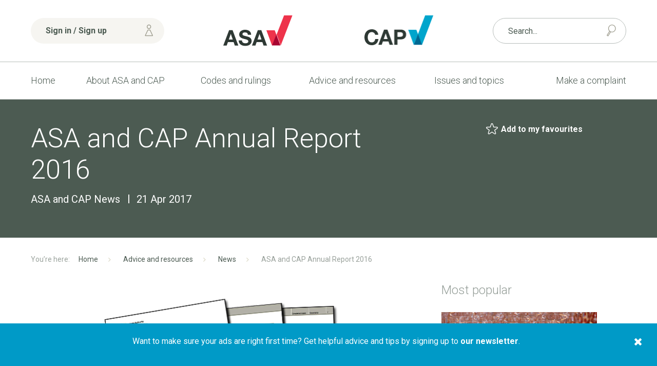

--- FILE ---
content_type: text/html;charset=UTF-8
request_url: https://www.asa.org.uk/news/asa-and-cap-annual-report-2016.html
body_size: 11947
content:
<!DOCTYPE html>
	<!--[if lt IE 7]>      <html class="no-js lt-ie10 lt-ie9 lt-ie8 lt-ie7"> <![endif]-->
	<!--[if IE 7]>         <html class="no-js lt-ie10 lt-ie9 lt-ie8"> <![endif]-->
	<!--[if IE 8]>         <html class="no-js lt-ie10 lt-ie9"> <![endif]-->
	<!--[if IE 9]>         <html class="no-js lt-ie10 gt-ie8"> <![endif]-->
	<!--[if gt IE 9]><!--> <html class="no-js gt-ie8"> <!--<![endif]-->
		<head>


	
		<script src="https://cc.cdn.civiccomputing.com/9/cookieControl-9.x.min.js"></script>


		<script type="text/javascript" nonce="d18826090bdd2938150196bcceae74fd">
			var config = {
				// Core configuration
				apiKey: '463780bb2a36dc9c2432968821bbefe9db6eda88',
				product: 'PRO',

				// Controlling use of cookies
				necessaryCookies: ["PRESIDEWORKFLOWSESSION","VID","_cfuvid","_cf*","cf*","_PRESIDE_LANGUAGE","__cf_bm"," cf_clearance","cf_chl_*","DEFAULTLOCALE"],
				optionalCookies: [
					

	
		
		{
			name : 'Analytics',
			label: 'Analytics cookies',
			description: 'We would like to set Google Analytics cookies to help us improve our website by collecting and reporting information on how you use it. The cookies collect information in a way that does not directly identify anyone. For more information on how these cookies work, please see our cookies page.',
			cookies: [],
			recommendedState: false,
			lawfulBasis: 'consent',
			onAccept: function(){
				(function(w,d,s,l,i){w[l]=w[l]||[];w[l].push({'gtm.start':
new Date().getTime(),event:'gtm.js'});var f=d.getElementsByTagName(s)[0],
j=d.createElement(s),dl=l!='dataLayer'?'&l='+l:'';j.async=true;j.src=
'https://www.googletagmanager.com/gtm.js?id='+i+dl;f.parentNode.insertBefore(j,f);
})(window,document,'script','dataLayer','GTM-TRGC72V');
			},
			onRevoke: function(){
				
			},
			thirdPartyCookies: []
		}
		
	

				],    // Array of objects based on CookieCategory object
				consentCookieExpiry: 364,

				
					statement : {
						  description: 'See our cookie policy:\n'
						, name: 'Cookie policy'
						, url: 'https://www.asa.org.uk/general/cookie-policy.html'
						, updated: '27/02/2020'
					},
				

				logConsent: true,
				encodeCookie: false,
				
					sameSiteCookie: true,
					sameSiteValue: "Strict",
					closeOnGlobalChange: true,
				
				subDomains: true,

				// Customizing appearance and behaviour
				initialState: "OPEN",
				notifyOnce: false,
				rejectButton: false,
				layout: "SLIDEOUT",
				position: "LEFT",
				theme: "DARK",
				toggleType: "slider",
				closeStyle: "icon",
				
					notifyDismissButton: true,
				
				settingsStyle: "button",
				
					acceptBehaviour: "all",
				

				

				text : {
					title: 'Our use of cookies'
					, intro                : 'We use necessary cookies to make our site work. We\'d also like to set optional analytics cookies to help us improve it. We won\'t set optional cookies unless you enable them below. Using this tool will set a cookie on your device to remember your preferences.'
					
					
					
					, necessaryTitle       : 'Necessary cookies'
					, necessaryDescription : 'Necessary cookies enable core functionality such as security, page navigation and access to logged-in areas. You may disable these cookies by changing your browser settings, but this will affect how the website functions.'
					, thirdPartyTitle      : 'Revoking consent'
					, thirdPartyDescription: 'You have revoked your consent for analytics cookies. In order to make sure any analytics cookies are removed, please refresh the page.'
					
					
					
					
					
					
					, settings             : 'Settings'
					, closeLabel           : 'Save and close'
					
					
					
				},

				
				branding : {
					  fontFamily       : 'Arial, sans serif'
					, fontSizeTitle    : '1.2em'
					
					
					
					, fontColor        : '#ffffff'
					, backgroundColor  : '#ef3e42'
					
					
					
						
						
					
					, toggleText       : '#ef3e42'
					, toggleColor      : '#4c5b52'
					, toggleBackground : '#ffffff'
					
					, alertBackground  : '#b5121b'
					
					, buttonIconWidth  : '64px'
					, buttonIconHeight : '64px'
					, removeIcon       : false
					, removeAbout      : true
				},
				

				
					excludedCountries: [],

					
						locale: "undefined" != typeof window ? window.navigator.language : "en",
					
				locales: [
					
				],
				

				accessibility: {
					accessKey: 'c',
					highlightFocus: true
				}
			};

			CookieControl.load( config );

			var onPageStyle = "";
			
			onPageStyle += "#ccc-recommended-settings{ display:none; }";
			
			if ( onPageStyle.length ) {
				var style       = document.createElement('style');
				style.innerHTML = onPageStyle;
				document.head.appendChild( style );
			}
		</script>
	

			




	<title>ASA and CAP Annual Report 2016 - ASA | CAP</title>

	

	

	
		<meta name="author" content="Advertising Standards Authority | Committee of Advertising Practice" />
	

	<meta name="robots" content="index,follow" />

	


	<meta property="og:title" content="ASA and CAP Annual Report 2016" />
	<meta property="og:type"  content="website" />
	<meta property="og:url"   content="https://www.asa.org.uk/news/asa-and-cap-annual-report-2016.html" />
	
	






			<meta name="viewport" content="width=device-width, initial-scale=1">
			<link rel="shortcut icon" href="/assets/img/favicon/favicon32x32.png" type="image/x-icon">
			<link rel="stylesheet" type="text/css" href="https://fonts.googleapis.com/css?family=Roboto:400,300italic,300,400italic,700,700italic%7CQuicksand:700,400">
<link rel="stylesheet" type="text/css" href="/assets/css/lib/bootstrap.min.css">
<link rel="stylesheet" type="text/css" href="/assets/css/lib/icomoon.css">
<link rel="stylesheet" type="text/css" href="/assets/css/lib/magnific-popup.css">
<link rel="stylesheet" type="text/css" href="/assets/css/core/_3048f7ef.core.min.css">
<link rel="stylesheet" type="text/css" href="/assets/css/specific/author-icon/_44dc8caa.author-icon.min.css">
<link rel="stylesheet" type="text/css" href="/assets/css/specific/popup-message/_9a2d5b49.popup-message.min.css">
<!--[if lte IE 8]><link rel="stylesheet" type="text/css" href="/assets/css/lib/ie8.css"><![endif]-->


			<!--[if lt IE 9]>
				<script src="http://html5shiv.googlecode.com/svn/trunk/html5.js"></script>
			<![endif]-->

			<!-- ASA-1113 -->
			<script defer data-domain="asa.org.uk" src="https://plausible.io/js/script.tagged-events.file-downloads.js"></script>
			<script>window.plausible = window.plausible || function() { (window.plausible.q = window.plausible.q || []).push(arguments) }</script>

			
				
			

			

			
		</head>

		<body class="article-detail" id="theme-neutral">
			
			



	<header class="header" >
		<div class="top-header">
			<div class="container">
				<div class="row">
					<div class="col-xs-12 col-sm-6 col-sm-push-3">
						<div class="row">
							<div class="col-xs-5 col-sm-5 u-aligned-right">
								<a href="/"><img src="/assets/img/logos/logo-asa.png" alt="logo-asa" class="header-logos"></a>
							</div>

							<div class="col-xs-5 col-xs-offset-2">
								<a href="/"><img src="/assets/img/logos/logo-cap.png" alt="logo-cap" class="header-logos"></a>
							</div>
						</div>
					</div>

					<div class="col-xs-12 col-sm-3 col-sm-pull-6">
						<div class="top-header-wrapper">
							<div class="mobile-nav-and-signin-wrapper">
								
	
		<a href="https://www.asa.org.uk/account/login.html" class="btn header-signin-btn u-full-width mobile-nav-and-signin-btn"><span class="font-icon font-icon-user signin-btn-icon"></span> Sign in / Sign up</a>
	


								<a href="#" class="mobile-menu-toggler mobile-nav-and-signin-btn mod-right-btn js-toggle-header-mobile-menus"><span class="mobile-menu-toggler-icon"></span> Menu</a>
							</div>
						</div> <!-- .top-header-wrapper -->
					</div>

					

					<div class="nav-and-search-wrapper">
						<div class="col-xs-12 col-sm-3">
							<div class="top-header-wrapper has-shop-basket">
								<form action="https://www.asa.org.uk/search.html" method="GET" class="header-form search-form"  method="GET">
									<input name="q" type="text" placeholder="Search..." class="form-control mod-thin u-full-width">
									<button class="font-icon font-icon-search2 search-form-button"></button>
								</form>
								
							</div> <!-- .top-header-wrapper -->
						</div>
						<div class="col-xs-12 col-sm-12">
							<div class="header-navigation-wrapper">
								<nav class="header-navigation">
									<ul class="header-navigation-list">
										<li class="header-navigation-list-item ">
											<a href="https://www.asa.org.uk/">Home</a>
										</li>
										


	
		
		<li class="header-navigation-list-item   "   >
			<a class=" " href="https://www.asa.org.uk/about-asa-and-cap.html" >About ASA and CAP <span class="caret"></span></a>
			
				<nav class="sub-navigation  mod-with-featured-panel ">
					<ul class="sub-navigation-list">
						


	
		
		<li class="sub-navigation-list-item  "  >
			<a class="" href="https://www.asa.org.uk/about-asa-and-cap/people.html" >People</a>
			
		</li>
	
		
		<li class="sub-navigation-list-item  "  >
			<a class="" href="https://www.asa.org.uk/about-asa-and-cap/about-regulation.html" >About regulation</a>
			
		</li>
	
		
		<li class="sub-navigation-list-item  "  >
			<a class="" href="https://www.asa.org.uk/about-asa-and-cap/the-work-we-do.html" >The work we do</a>
			
		</li>
	
		
		<li class="sub-navigation-list-item  "  >
			<a class="" href="https://www.asa.org.uk/about-asa-and-cap/our-history.html" >Our history</a>
			
		</li>
	
		
		<li class="sub-navigation-list-item  "  >
			<a class="" href="https://www.asa.org.uk/about-asa-and-cap/national-ad-campaign.html" >Our ad campaign</a>
			
		</li>
	
		
		<li class="sub-navigation-list-item  "  >
			<a class="" href="https://www.asa.org.uk/about-asa-and-cap/careers-at-the-asa.html" >Careers</a>
			
		</li>
	
		
		<li class="sub-navigation-list-item  "  >
			<a class="" href="https://www.asa.org.uk/about-asa-and-cap/sustainability.html" >Sustainability</a>
			
		</li>
	


					</ul>

					
						<div class="sub-navigation-content">
							
								<img src="https://www.asa.org.uk/static/derivatives/navigation_feature_panel_de95608d9ec9661aae532370647937ea/8ad44dea-bd7e-45fc-a10a8e5b2beb3d51.jpg" alt="Meet our Press Team" class="featured-image" />
							

							<h4>

<a href="https://www.asa.org.uk/general/media.html" class="font-color-dark-grey">Meet our Press Team</a></h4>

							<p>Learn more about our Press Team and how to sign up to gain access to embargoed rulings.</p>

						</div>
					
				</nav>
			
		</li>
	
		
		<li class="header-navigation-list-item active  "   >
			<a class=" " href="https://www.asa.org.uk/codes-and-rulings.html" >Codes and rulings <span class="caret"></span></a>
			
				<nav class="sub-navigation  mod-with-featured-panel ">
					<ul class="sub-navigation-list">
						


	
		
		<li class="sub-navigation-list-item  "  >
			<a class="" href="https://www.asa.org.uk/codes-and-rulings/advertising-codes.html" >Advertising codes</a>
			
		</li>
	
		
		<li class="sub-navigation-list-item active "  >
			<a class="" href="https://www.asa.org.uk/codes-and-rulings/rulings.html" >Rulings</a>
			
		</li>
	
		
		<li class="sub-navigation-list-item  "  >
			<a class="" href="https://www.asa.org.uk/codes-and-rulings/independent-reviews.html" >Independent reviews</a>
			
		</li>
	
		
		<li class="sub-navigation-list-item  "  >
			<a class="" href="https://www.asa.org.uk/codes-and-rulings/non-compliant-online-advertisers.html" >Non-compliant advertisers</a>
			
		</li>
	
		
		<li class="sub-navigation-list-item  "  >
			<a class="" href="https://www.asa.org.uk/codes-and-rulings/sanctions.html" >Sanctions</a>
			
		</li>
	
		
		<li class="sub-navigation-list-item  "  >
			<a class="" href="https://www.asa.org.uk/codes-and-rulings/trading-standards-referrals.html" >Trading Standards referrals</a>
			
		</li>
	
		
		<li class="sub-navigation-list-item  "  >
			<a class="" href="https://www.asa.org.uk/codes-and-rulings/non-compliant-social-media-influencers.html" >Non-compliant social media influencers</a>
			
		</li>
	


					</ul>

					
						<div class="sub-navigation-content">
							
								<img src="https://www.asa.org.uk/static/derivatives/navigation_feature_panel_de95608d9ec9661aae532370647937ea/a6ff1495-edb6-4d62-9170bf825a699f3f.jpg" alt="Published rulings" class="featured-image" />
							

							<h4>

<a href="https://www.asa.org.uk/codes-and-rulings/rulings.html" class="font-color-dark-grey">Published rulings</a></h4>

							<p>Our rulings are a transparent record of our policy on what is and isn&rsquo;t acceptable in ads.</p>

						</div>
					
				</nav>
			
		</li>
	
		
		<li class="header-navigation-list-item   "   >
			<a class=" " href="https://www.asa.org.uk/advice-and-resources.html" >Advice and resources <span class="caret"></span></a>
			
				<nav class="sub-navigation  mod-with-featured-panel ">
					<ul class="sub-navigation-list">
						


	
		
		<li class="sub-navigation-list-item  "  >
			<a class="" href="https://www.asa.org.uk/advice-and-resources/news.html" >News</a>
			
		</li>
	
		
		<li class="sub-navigation-list-item  "  >
			<a class="" href="https://www.asa.org.uk/advice-and-resources/resource-library.html" >Resource library</a>
			
		</li>
	
		
		<li class="sub-navigation-list-item  "  >
			<a class="" href="https://www.asa.org.uk/advice-and-resources/bespoke-copy-advice.html" >Bespoke Copy Advice</a>
			
		</li>
	
		
		<li class="sub-navigation-list-item  "  >
			<a class="" href="https://www.asa.org.uk/advice-and-resources/training-and-events.html" >Training and events</a>
			
		</li>
	
		
		<li class="sub-navigation-list-item  "  >
			<a class="" href="https://www.asa.org.uk/advice-and-resources/cap-elearning.html" >Online Training</a>
			
		</li>
	
		
		<li class="sub-navigation-list-item  "  >
			<a class="" href="https://www.asa.org.uk/advice-and-resources/rulings-podcasts.html" >Our Rulings podcasts</a>
			
		</li>
	
		
		<li class="sub-navigation-list-item  "  >
			<a class="" href="https://www.asa.org.uk/advice-and-resources/cap-bitesize.html" >CAP Bitesize</a>
			
		</li>
	
		
		<li class="sub-navigation-list-item  "  >
			<a class="" href="https://www.asa.org.uk/advice-and-resources/cap-webinars.html" >CAP Webinars</a>
			
		</li>
	
		
		<li class="sub-navigation-list-item  "  >
			<a class="" href="https://www.asa.org.uk/advice-and-resources/research-at-the-asa-and-cap.html" >Research at the ASA and CAP</a>
			
		</li>
	
		
		<li class="sub-navigation-list-item  "  >
			<a class="" href="https://www.asa.org.uk/advice-and-resources/advice-for-businesses.html" >Advice for businesses</a>
			
		</li>
	


					</ul>

					
						<div class="sub-navigation-content">
							
								<img src="https://www.asa.org.uk/static/derivatives/navigation_feature_panel_de95608d9ec9661aae532370647937ea/0b285c26-94a3-410c-a71679369706f471.f2844ba9-50af-4622-9cd3a2b878e4bcf3.jpg" alt="AdviceOnline" class="featured-image" />
							

							<h4>

<a href="https://www.asa.org.uk/advice-and-resources/resource-library/advice-online.html" class="font-color-dark-grey">AdviceOnline</a></h4>

							<p>AdviceOnline entries provide guidance on interpreting the UK Code of Non-broadcast Advertising and Direct &amp; Promotional Marketing.</p>

						</div>
					
				</nav>
			
		</li>
	
		
		<li class="header-navigation-list-item  has-mega-menu "  >
			<a class="" href="https://www.asa.org.uk/issues-and-topics.html" >Issues and topics</a>
			
				<nav class="mega-menu">
					<ul class="mega-menu-navigation">

						

							<li class="mega-menu-navigation-item">
								<a href="https://www.asa.org.uk/topic_category/social_and_political.html">Social and political</a>
								<div class="mega-menu-sub-nav">
									
										<ul class="mega-menu-sub-nav-list">
											
												<li class="mega-menu-sub-nav-list-item">
													<a href="https://www.asa.org.uk/topic/Beliefs_and_cultural_identity.html">Beliefs and cultural identity</a>
												</li>
											
												<li class="mega-menu-sub-nav-list-item">
													<a href="https://www.asa.org.uk/topic/Privacy_and_popular_culture.html">Privacy and popular culture</a>
												</li>
											
												<li class="mega-menu-sub-nav-list-item">
													<a href="https://www.asa.org.uk/topic/Charity_education_and_third_sector.html">Charity, education and Third sector</a>
												</li>
											
												<li class="mega-menu-sub-nav-list-item">
													<a href="https://www.asa.org.uk/topic/Children_and_the_vulnerable.html">Children and the vulnerable</a>
												</li>
											
												<li class="mega-menu-sub-nav-list-item">
													<a href="https://www.asa.org.uk/topic/Claims_endorsements_and_testimonials.html">Claims, endorsements and testimonials</a>
												</li>
											
												<li class="mega-menu-sub-nav-list-item">
													<a href="https://www.asa.org.uk/topic/Gender_sex_and_relationships.html">Gender, sex and relationships</a>
												</li>
											
												<li class="mega-menu-sub-nav-list-item">
													<a href="https://www.asa.org.uk/topic/Politics_and_public_services.html">Politics and public services</a>
												</li>
											
												<li class="mega-menu-sub-nav-list-item">
													<a href="https://www.asa.org.uk/topic/Safety_and_security.html">Safety and security</a>
												</li>
											
										</ul>
									


								</div> <!-- .mega-menu-sub-nav -->
							</li>
						

							<li class="mega-menu-navigation-item">
								<a href="https://www.asa.org.uk/topic_category/lifestyle_and_living.html">Lifestyle and living</a>
								<div class="mega-menu-sub-nav">
									
										<ul class="mega-menu-sub-nav-list">
											
												<li class="mega-menu-sub-nav-list-item">
													<a href="https://www.asa.org.uk/topic/Alcohol.html">Alcohol</a>
												</li>
											
												<li class="mega-menu-sub-nav-list-item">
													<a href="https://www.asa.org.uk/topic/Clothing_shoes_and_jewellery.html">Clothing, shoes and jewellery</a>
												</li>
											
												<li class="mega-menu-sub-nav-list-item">
													<a href="https://www.asa.org.uk/topic/Food_drink_and_supplements.html">Food, drink and supplements</a>
												</li>
											
												<li class="mega-menu-sub-nav-list-item">
													<a href="https://www.asa.org.uk/topic/Gambling.html">Gambling</a>
												</li>
											
												<li class="mega-menu-sub-nav-list-item">
													<a href="https://www.asa.org.uk/topic/Holidays_travel_and_motoring.html">Holidays, travel and motoring</a>
												</li>
											
												<li class="mega-menu-sub-nav-list-item">
													<a href="https://www.asa.org.uk/topic/Home_and_garden.html">Home and garden</a>
												</li>
											
												<li class="mega-menu-sub-nav-list-item">
													<a href="https://www.asa.org.uk/topic/Sports_leisure_and_hobbies.html">Sports, leisure and hobbies</a>
												</li>
											
												<li class="mega-menu-sub-nav-list-item">
													<a href="https://www.asa.org.uk/topic/Vaping_smoking_and_drugs.html">Vaping, smoking and drugs</a>
												</li>
											
										</ul>
									


								</div> <!-- .mega-menu-sub-nav -->
							</li>
						

							<li class="mega-menu-navigation-item">
								<a href="https://www.asa.org.uk/topic_category/money_and_legal.html">Money and legal</a>
								<div class="mega-menu-sub-nav">
									
										<ul class="mega-menu-sub-nav-list">
											
												<li class="mega-menu-sub-nav-list-item">
													<a href="https://www.asa.org.uk/topic/Financial_products_and_services.html">Financial products and services</a>
												</li>
											
												<li class="mega-menu-sub-nav-list-item">
													<a href="https://www.asa.org.uk/topic/Legal_and_regulation.html">Legal and regulation</a>
												</li>
											
												<li class="mega-menu-sub-nav-list-item">
													<a href="https://www.asa.org.uk/topic/Pricing_and_charges.html">Pricing and charges</a>
												</li>
											
												<li class="mega-menu-sub-nav-list-item">
													<a href="https://www.asa.org.uk/topic/Promotions_and_competitions.html">Promotions and competitions</a>
												</li>
											
												<li class="mega-menu-sub-nav-list-item">
													<a href="https://www.asa.org.uk/topic/Property_sales_and_lettings.html">Property sales and lettings</a>
												</li>
											
												<li class="mega-menu-sub-nav-list-item">
													<a href="https://www.asa.org.uk/topic/Recruitment_and_work.html">Recruitment and work</a>
												</li>
											
										</ul>
									


								</div> <!-- .mega-menu-sub-nav -->
							</li>
						

							<li class="mega-menu-navigation-item">
								<a href="https://www.asa.org.uk/topic_category/technology_and_environment.html">Technology and environment</a>
								<div class="mega-menu-sub-nav">
									
										<ul class="mega-menu-sub-nav-list">
											
												<li class="mega-menu-sub-nav-list-item">
													<a href="https://www.asa.org.uk/topic/Animals_and_farming.html">Animals and farming</a>
												</li>
											
												<li class="mega-menu-sub-nav-list-item">
													<a href="https://www.asa.org.uk/topic/Appliances_electronics_and_machinery.html">Appliances, electronics and machinery</a>
												</li>
											
												<li class="mega-menu-sub-nav-list-item">
													<a href="https://www.asa.org.uk/topic/Computers_phones_and_telecoms.html">Computers, phones and telecoms</a>
												</li>
											
												<li class="mega-menu-sub-nav-list-item">
													<a href="https://www.asa.org.uk/topic/Delivery_construction_and_logistics.html">Delivery, construction and logistics</a>
												</li>
											
												<li class="mega-menu-sub-nav-list-item">
													<a href="https://www.asa.org.uk/topic/Utilities_energy_and_environment.html">Utilities, energy and environment</a>
												</li>
											
										</ul>
									


								</div> <!-- .mega-menu-sub-nav -->
							</li>
						

							<li class="mega-menu-navigation-item">
								<a href="https://www.asa.org.uk/topic_category/health_and_beauty.html">Health and beauty</a>
								<div class="mega-menu-sub-nav">
									
										<ul class="mega-menu-sub-nav-list">
											
												<li class="mega-menu-sub-nav-list-item">
													<a href="https://www.asa.org.uk/topic/Beauty_products_grooming_and_hygiene.html">Beauty products, grooming and hygiene</a>
												</li>
											
												<li class="mega-menu-sub-nav-list-item">
													<a href="https://www.asa.org.uk/topic/Cosmetic_surgery_and_procedures.html">Cosmetic surgery and procedures</a>
												</li>
											
												<li class="mega-menu-sub-nav-list-item">
													<a href="https://www.asa.org.uk/topic/Health_conditions.html">Health conditions</a>
												</li>
											
												<li class="mega-menu-sub-nav-list-item">
													<a href="https://www.asa.org.uk/topic/Medical_devices.html">Medical devices</a>
												</li>
											
												<li class="mega-menu-sub-nav-list-item">
													<a href="https://www.asa.org.uk/topic/Medical_procedures_and_services.html">Medical procedures and services</a>
												</li>
											
												<li class="mega-menu-sub-nav-list-item">
													<a href="https://www.asa.org.uk/topic/Medicines_remedies_and_therapies.html">Medicines, remedies and therapies</a>
												</li>
											
												<li class="mega-menu-sub-nav-list-item">
													<a href="https://www.asa.org.uk/topic/Weight_and_slimming.html">Weight and slimming</a>
												</li>
											
										</ul>
									


								</div> <!-- .mega-menu-sub-nav -->
							</li>
						
						<li class="mega-menu-navigation-item">
							<a href="https://www.asa.org.uk/media-channel.html">Media channel</a>
							<div class="mega-menu-sub-nav">
								
									<ul class="mega-menu-sub-nav-list">
										
											<li class="mega-menu-sub-nav-list-item">
												<a href="https://www.asa.org.uk/media_channel/Packaging_and_point_of_sale.html">Packaging and point of sale</a>
											</li>
										
											<li class="mega-menu-sub-nav-list-item">
												<a href="https://www.asa.org.uk/media_channel/Online_catch_up_TV_and_radio_in_app_and_in_game.html">Online, catch-up TV and radio, in-app and in-game</a>
											</li>
										
											<li class="mega-menu-sub-nav-list-item">
												<a href="https://www.asa.org.uk/media_channel/Mailings_email_phone_fax_and_messaging.html">Mailings, email, phone/fax and messaging</a>
											</li>
										
											<li class="mega-menu-sub-nav-list-item">
												<a href="https://www.asa.org.uk/media_channel/Cinema.html">Cinema</a>
											</li>
										
											<li class="mega-menu-sub-nav-list-item">
												<a href="https://www.asa.org.uk/media_channel/TV_and_radio_broadcast_only.html">TV and radio (broadcast only)</a>
											</li>
										
											<li class="mega-menu-sub-nav-list-item">
												<a href="https://www.asa.org.uk/media_channel/Poster_and_other_out_of_home.html">Poster and other out of home</a>
											</li>
										
											<li class="mega-menu-sub-nav-list-item">
												<a href="https://www.asa.org.uk/media_channel/Newspapers_magazines_and_printed_materials.html">Newspapers, magazines and printed materials</a>
											</li>
										
									</ul>
								


							</div> <!-- .mega-menu-sub-nav -->
						</li>
						<li class="mega-menu-navigation-item">
							<a href="https://www.asa.org.uk/issues.html">Issue</a>
							<div class="mega-menu-sub-nav">
								
									<ul class="mega-menu-sub-nav-list">
										
											<li class="mega-menu-sub-nav-list-item">
												<a href="https://www.asa.org.uk/issue/Offensive.html">Offensive</a>
											</li>
										
											<li class="mega-menu-sub-nav-list-item">
												<a href="https://www.asa.org.uk/issue/copy-advice-issue.html">Copy Advice Issue</a>
											</li>
										
											<li class="mega-menu-sub-nav-list-item">
												<a href="https://www.asa.org.uk/issue/no-issue.html">No Issue</a>
											</li>
										
											<li class="mega-menu-sub-nav-list-item">
												<a href="https://www.asa.org.uk/issue/miscellaneous-other.html">Miscellaneous/Other</a>
											</li>
										
											<li class="mega-menu-sub-nav-list-item">
												<a href="https://www.asa.org.uk/issue/Misleading.html">Misleading</a>
											</li>
										
											<li class="mega-menu-sub-nav-list-item">
												<a href="https://www.asa.org.uk/issue/harm-irresponsibility.html">Harm/Irresponsibility</a>
											</li>
										
											<li class="mega-menu-sub-nav-list-item">
												<a href="https://www.asa.org.uk/issue/Harmful.html">Harmful</a>
											</li>
										
									</ul>
								


							</div> <!-- .mega-menu-sub-nav -->
						</li>
					</ul>
					
						<div class="mega-menu-featured-panel">
							<div class="widget">
								
									<img src="https://www.asa.org.uk/static/derivatives/navigation_feature_panel_de95608d9ec9661aae532370647937ea/083bb48f-0b88-4af4-b17b6931c76eaee5.jpg" alt="" class="widget-image" />
								

								<h4>

<a href="https://www.asa.org.uk/issues-and-topics.html" class="font-color-dark-grey">Issues and topics</a></h4>

								<p>Helpful information on the advertising rules and examples of previously published ASA rulings based upon topics, issues and media channels.</p>
							</div>
						</div> <!-- .mega-menu-sub-nav-content -->
					
				</nav>

			
		</li>
	
		
		<li class="header-navigation-list-item   "   >
			<a class=" " href="https://www.asa.org.uk/make-a-complaint.html" >Make a complaint <span class="caret"></span></a>
			
				<nav class="sub-navigation ">
					<ul class="sub-navigation-list">
						


	
		
		<li class="sub-navigation-list-item  "  >
			<a class="" href="https://www.asa.org.uk/make-a-complaint/complaints-faq.html" >Complaints FAQ</a>
			
		</li>
	
		
		<li class="sub-navigation-list-item  "  >
			<a class="" href="https://www.asa.org.uk/make-a-complaint/report-an-online-scam-ad.html" >Report an online scam ad</a>
			
		</li>
	
		
		<li class="sub-navigation-list-item  "  >
			<a class="" href="https://www.asa.org.uk/make-a-complaint/guide-to-making-a-complaint.html" >Guide to making a complaint</a>
			
		</li>
	


					</ul>

					
				</nav>
			
		</li>
	


									</ul>
								</nav> <!-- .header-navigation -->
							</div> <!-- .header-navigation-wrapper -->
						</div>
					</div>
				</div>
			</div>
		</div> <!-- .top-header -->
	</header>

			<div class="main-wrapper">
				

	<!-- Title section -->
	<div class="title-section">
		<div class="container">
			<div class="row">
				<div class="col-md-8">
					<h1 class="heading">ASA and CAP Annual Report 2016</h1>
					<ul class="meta-listing">
						
							<li class="meta-listing-item">
								<span class="caption">ASA and CAP News</span>
							</li>
						
						<li class="meta-listing-item">
							<span class="caption">21 Apr 2017</span>
						</li>
						
					</ul>
				</div>

				<div class="col-md-4">
					<!-- Include share button -->
					


	<div class="share-page-widget">
		


	


	<p class="share-page-widget-item-holder"> 
		<a href="#" class="favourites-button element-with-icon"
			data-action      = "add" 
			data-target-id   = "42A51720-0242-493E-90659D730D55CE4E"
			data-target-type = "news"
		>
			<span class="font-icon font-icon-Artboard-Copy-295"></span> <strong>Add to my favourites</strong>
		</a>
	</p>



		
	</div>

				</div>
			</div>
		</div>
	</div> <!-- .title-section -->

	<div class="container">
		<!-- Breadcrumb -->
		<div class="breadcrumb">
			<ul class="breadcrumb-list">
				



	
		
			
			
				<li class="breadcrumb-list-item">
					
						<a href="https://www.asa.org.uk/">Home</a>
					
				</li>
			
		
			
			
				<li class="breadcrumb-list-item">
					
						<a href="https://www.asa.org.uk/advice-and-resources.html">Advice and resources</a>
					
				</li>
			
		
			
			
				<li class="breadcrumb-list-item">
					
						<a href="https://www.asa.org.uk/advice-and-resources/news.html">News</a>
					
				</li>
			
		
			
			
				<li class="breadcrumb-list-item">
					
						ASA and CAP Annual Report 2016
					
				</li>
			
		
	

			</ul>
		</div> <!-- .breadcrumb -->

		<!-- Contents -->
		<div class="contents">
			<div class="row">
				<div class="col-md-8">
					<!-- Main content -->
					<div class="main-content">
						
							<div class="content-image-holder">
								<img src="https://www.asa.org.uk/static/derivatives/news_detail_5bb4b0e96686ba966ab7dc98c4695a68/b8a97855-f6d6-4e9e-b9d91726b5cbeaf3.png" class="content-image" alt="ASA and CAP Annual Report 2016" />
							</div>
						

						<p>Our <a href="https://www.asa.org.uk/asset/81C188DC-FF60-445C-9DE69B82046F963B/">Annual Report 2016</a> reveals how our work has changed and how we have adapted to a fast changing advertising landscape where nearly half of our work now involves regulating online &lsquo;advertiser-owned&rsquo; ads , material that just five years ago wasn&rsquo;t covered by the rules.&nbsp;</p>

<p>2016 marked the five year anniversary of the ASA and CAP extending the advertising rules to cover companies&rsquo; and other organisations&rsquo; own ad claims on their own websites and social media spaces, for example on You Tube, Facebook and Twitter. &nbsp;The Annual Report reveals the impact of that change. &nbsp;In the last five years:</p>

<ul>
	<li>The ASA has resolved 41,383 complaints about 36,872 online &lsquo;advertiser-owned&rsquo; ads</li>
	<li>Those ads accounted for 1 in 3 complained about to the ASA</li>
	<li>88% of complaints about online &lsquo;advertiser-owned&rsquo; ads were about misleadingness, compared to 73% for complaints across all media.</li>
</ul>

<p>The report highlights the regulatory challenges the changing advertising landscape poses, with the lines between offline and online and between paid-for, &lsquo;owned&rsquo; and &lsquo;earned&rsquo; advertising becoming increasingly blurred. &nbsp;And the report shows how technological change has influenced the ASA&rsquo;s strategy to have more impact and be more proactive. &nbsp;</p>

<p>The ASA and CAP now undertake more sector- and issue-wide projects than ever and we have upped our training and advice to companies and organisations who advertise online, helping them get their ads right in the first place.</p>

<h3>Key projects included:</h3>

<ul>
	<li>Undertaking research with consumers to test their likely understanding of the presentation of pricing offers in broadband ads, including line rental, which culminated in strengthening our approach to advertised fixed broadband price claims to avoid customers being misled</li>
	<li>Working with the alternative health and complementary medicines sector to set out guidelines on how to promote their services, while sticking to the rules</li>
	<li>Introducing strict new food advertising rules banning the advertising of high fat, salt or sugar (HFSS) food or drink products in children&rsquo;s media (including on company websites and in social media)</li>
</ul>

<h3>Key figures for 2016 included:&nbsp;</h3>

<ul>
	<li>The ASA resolved 28,521 complaints about 16,999 ads</li>
	<li>4,824 ads were changed or withdrawn as a result of ASA and CAP action (a record year and a 5% increase on 2015)</li>
	<li>CAP delivered 281,061 pieces of training and advice to industry to help companies and organisations get their ads right (another record year and a 10% increase on 2015)</li>
	<li>The ASA and CAP delivered strong enforcement, with 8 websites taken down, one successful prosecution of an alternative therapy provider following referral to our legal backstop, Trading Standards, and two arrests pending prosecution</li>
</ul>

<p>Guy Parker, ASA Chief Executive, said:&nbsp;</p>

<p><em>&ldquo;We now encounter messages from brands and organisations on websites, on social media platforms, in vlogs, blogs, postings and tweets and even in sponsored online articles. &nbsp;Despite the rapid technological change, one thing has remained constant: we expect to be able to trust every ad we see or hear. &nbsp;Of course most stick to the rules, but we&rsquo;re adapting to the increasingly interconnected world in which we live to tackle those that don&rsquo;t. &nbsp;Whether it&rsquo;s responding to complaints, undertaking project work, conducting enforcement activities or, crucially, providing advice and training to the majority who want to get it right, we&rsquo;re delivering. &nbsp;With important projects successfully completed, a record number of ads amended or withdrawn and a record number of pieces of advice and training delivered, we&rsquo;re making ads responsible wherever they appear.&rdquo;</em></p>

<p>View and download our <a href="https://www.asa.org.uk/asset/81C188DC-FF60-445C-9DE69B82046F963B/">Annual Report 2016</a>.</p>


						
							<hr>
							<h2 class="font-color-grey">More on</h2>

							<ul class="tag-listing">
								
									<li class="tag-listing-item">
										<a href="https://www.asa.org.uk/topic/Legal_and_regulation.html">Legal and regulation</a>
									</li>
								
								
								
							</ul>
						

						<hr>

						<div class="row">
							
							
								<div class="col-md-6">
									<ul class="icon-listing">
										<li class="icon-listing-item">
											<div class="font-icon font-icon-bell-o icon-holder u-perfect-round"></div>
											<div class="icon-listing-item-content">
												<h4 class="heading">Keep up to date</h4>
												
													<p>
														Sign up to our rulings, newsletters and emargoed access for Press. <a href="https://www.asa.org.uk/newsletter.html">Subscribe now</a>.
													</p>
												
												
											</div>
										</li>
									</ul>
								</div>
							
						</div>

						

					</div> <!-- .main-content -->

				</div>

				<div class="col-md-4">

					<!-- Sidebar -->
					<aside class="sidebar">
						
							<div class="widget">
								<h3 class="font-color-grey">Most popular</h3>
								


	<ul class="icon-listing mod-bordered mod-icon-hidden">
		
			<li class="icon-listing-item mod-blue">
				
					<a href="https://www.asa.org.uk/news/keep-your-abv-a-ok-advice-for-advertisers-of-alcohol-alternatives-and-zero-alcohol-products.html">
						<img src="https://www.asa.org.uk/static/82aea445-a5fb-47f4-8e6fac2f04aee930/other_news_076f7482cf3112dd3f118f030904847c_4a7c7e45a350/Alcohol-Free-Alternative-ABV-Insight-13102025.png" alt="KEEP YOUR ABV A-OK! Advice for advertisers of alcohol alternatives and zero alcohol products" class="widget-image" />
					</a>
				
				<h4 class="heading"><a href="https://www.asa.org.uk/news/keep-your-abv-a-ok-advice-for-advertisers-of-alcohol-alternatives-and-zero-alcohol-products.html">KEEP YOUR ABV A-OK! Advice for advertisers of alcohol alternatives and zero alcohol products</a></h4>
				<ul class="meta-listing">
					
						<li class="meta-listing-item">
							<span class="caption">CAP News</span>
						</li>
					
					<li class="meta-listing-item">
						<span class="caption">13 Nov 2025</span>
					</li>
				</ul>
			</li>
		
			<li class="icon-listing-item mod-blue">
				
				<h4 class="heading"><a href="https://www.asa.org.uk/news/calorie-controlled-compliance-food-supplements-and-weight-loss.html">Calorie-controlled compliance: food supplements and weight loss</a></h4>
				<ul class="meta-listing">
					
						<li class="meta-listing-item">
							<span class="caption">CAP News</span>
						</li>
					
					<li class="meta-listing-item">
						<span class="caption">27 Nov 2025</span>
					</li>
				</ul>
			</li>
		
			<li class="icon-listing-item mod-blue">
				
				<h4 class="heading"><a href="https://www.asa.org.uk/news/naughty-or-nice-stick-to-the-ad-rules-this-christmas.html">Naughty or Nice? Stick to the ad rules this Christmas</a></h4>
				<ul class="meta-listing">
					
						<li class="meta-listing-item">
							<span class="caption">CAP News</span>
						</li>
					
					<li class="meta-listing-item">
						<span class="caption">11 Sep 2025</span>
					</li>
				</ul>
			</li>
		
	</ul>

							</div>
						

						
							<div class="widget">
								<h3 class="font-color-grey">More articles</h3>
								


	<ul class="icon-listing mod-bordered mod-icon-hidden">
		
			<li class="icon-listing-item mod-blue">
				
				<h4 class="heading"><a href="https://www.asa.org.uk/news/ads-for-mass-legal-compensation-claims-four-pitfalls-to-avoid-and-how-to-fix-them.html">Ads for mass legal compensation claims: four pitfalls to avoid (and how to fix them)</a></h4>
				<ul class="meta-listing">
					
						<li class="meta-listing-item">
							<span class="caption">CAP News</span>
						</li>
					
					<li class="meta-listing-item">
						<span class="caption">15 Jan 2026</span>
					</li>
				</ul>
			</li>
		
			<li class="icon-listing-item mod-blue">
				
				<h4 class="heading"><a href="https://www.asa.org.uk/news/vat-s-the-way-to-do-it-get-your-pricing-ads-right.html">VAT’s the Way to Do It: Get your pricing ads right</a></h4>
				<ul class="meta-listing">
					
						<li class="meta-listing-item">
							<span class="caption">CAP News</span>
						</li>
					
					<li class="meta-listing-item">
						<span class="caption">11 Dec 2025</span>
					</li>
				</ul>
			</li>
		
			<li class="icon-listing-item mod-blue">
				
				<h4 class="heading"><a href="https://www.asa.org.uk/news/the-great-outdoors-keeping-posters-in-line-with-the-code-come-rain-or-shine.html">The great outdoors: keeping posters in line with the Code - come rain or shine</a></h4>
				<ul class="meta-listing">
					
						<li class="meta-listing-item">
							<span class="caption">CAP News</span>
						</li>
					
					<li class="meta-listing-item">
						<span class="caption">11 Dec 2025</span>
					</li>
				</ul>
			</li>
		
	</ul>


								<div class="show-more">
									<a href="https://www.asa.org.uk/advice-and-resources/news.html?topic=E5C6E825-2A0C-43EF-92C89820C76B6726&issue=&media_channel=" class="show-more-link">Show more</a>
								</div>

							</div>
						
					</aside> <!-- .sidebar -->

				</div>
			</div>
		</div> <!-- .contents -->

	</div> <!-- .container -->

	
		<!-- CAP area -->
		<div class="cap-area general-container">
			<div class="container">
				<div class="cap-area-header">
					<img src="../../../assets/img/logos/logo-cap.png" alt="logo-cap" class="cap-area-header-image" />
					


	<h1 class="font-color-grey">Help getting it right</h1>

				</div>

				<div class="row">
					
						<div class="col-md-8">

							<!-- Popular advice -->
							<div class="widget">
								<h2 class="font-color-grey">Recommended related resources</h2>

								<ul class="icon-listing mod-bordered">
									


	

	<li class="icon-listing-item resource-item mod-blue">
		<a href="https://www.asa.org.uk/advice-online/promotional-marketing-terms-and-conditions-tcs.html" class="font-icon font-icon-file-o icon-holder u-perfect-round"></a>

		<div class="icon-listing-item-content">
			<h4 class="heading"><a href="https://www.asa.org.uk/advice-online/promotional-marketing-terms-and-conditions-tcs.html">Promotional marketing: terms and conditions and significant conditions</a></h4>

			<ul class="meta-listing">
				
					<li class="meta-listing-item">
						<span class="caption">AdviceOnline</span>
					</li>
				
			</ul>
		</div>
	</li>

	

	<li class="icon-listing-item resource-item mod-blue">
		<a href="https://www.asa.org.uk/advice-online/remit-press-releases-and-pr.html" class="font-icon font-icon-file-o icon-holder u-perfect-round"></a>

		<div class="icon-listing-item-content">
			<h4 class="heading"><a href="https://www.asa.org.uk/advice-online/remit-press-releases-and-pr.html">Remit: Press releases and PR</a></h4>

			<ul class="meta-listing">
				
					<li class="meta-listing-item">
						<span class="caption">AdviceOnline</span>
					</li>
				
			</ul>
		</div>
	</li>

	

	<li class="icon-listing-item resource-item mod-blue">
		<a href="https://www.asa.org.uk/advice-online/remit-video-on-demand-vod-and-music-streaming-services.html" class="font-icon font-icon-file-o icon-holder u-perfect-round"></a>

		<div class="icon-listing-item-content">
			<h4 class="heading"><a href="https://www.asa.org.uk/advice-online/remit-video-on-demand-vod-and-music-streaming-services.html">Remit: Video on demand (VOD) and music streaming services</a></h4>

			<ul class="meta-listing">
				
					<li class="meta-listing-item">
						<span class="caption">AdviceOnline</span>
					</li>
				
			</ul>
		</div>
	</li>


								</ul>

								<div class="show-more">
									<a href="https://www.asa.org.uk/advice-and-resources/resource-library/resource-search-results.html?topic=E5C6E825-2A0C-43EF-92C89820C76B6726&issue=&media_channel=" class="show-more-link">View all</a>
								</div>
							</div> <!-- .widget -->

						</div>
					
					
				</div>
			</div>
		</div> <!-- .cap-area -->
	

			</div>

			


	<div id="message-login-popup" class="white-popup mfp-hide">
		<div class='magnific-popup mfp-video-popup'>
			<div class='white-popup-content'>
				<header>
					<button type='button' class='remove-link mfp-close'>Close &times;</button>
					<h3>Please login!</h3>
				</header>
				<section class='body'>
					<p class="message"></p>
					<div class="u-aligned-center">
						<a class="btn mod-white-btn mod-rounded" href="https://www.asa.org.uk/account/register.html" style="margin-right: 10px">Register</a>
						<a class="btn mod-white-btn mod-rounded" href="https://www.asa.org.uk/account/login.html?postLoginUrl=https%3A%2F%2Fwww%2Easa%2Eorg%2Euk">Login</a>
					</div>
				</section>
			</div>
		</div>
	</div>

	<div id="message-remove-popup" class="white-popup mfp-hide">
		<div class='magnific-popup mfp-video-popup'>
			<div class='white-popup-content'>
				<header>
					<button type='button' class='remove-link mfp-close'>Close &times;</button>
					<h3>Please confirm!</h3>
				</header>
				<section class='body'>
					<p class="message"></p>
					<div class="u-aligned-center">
						<a class="btn mod-white-btn link-confirm-ok mod-rounded" data-target-id="">Remove</a>
					</div>
				</section>
			</div>
		</div>
	</div>

	<div id="message-alert-popup" class="white-popup mfp-hide">
		<div class='magnific-popup mfp-video-popup'>
			<div class='white-popup-content'>
				<header>
					<button type='button' class='remove-link mfp-close'>Close &times;</button>
					<h3>Alert!</h3>
				</header>
				<section class='body'>
					<p class="message"></p>
				</section>
			</div>
		</div>
	</div>

			


	<footer class="footer">
		<div class="footer-top u-aligned-center">
			<div class="container">
				<div class="row">
					<div class="col-sm-12 col-md-6">
						<div class="asa-widget widget">
							<img src="/assets/img/logos/logo-asa-small.png" alt="logo-asa-small" class="content-image">
							<ul class="social-links-list">
								
									<li class="social-links-list-item">
										

<a href="https://twitter.com/ASA_UK" class="font-icon font-icon-twitter">&nbsp;</a>
									</li>
								
									<li class="social-links-list-item">
										

<a href="https://www.facebook.com/adauthority/?fref=ts" class="font-icon font-icon-facebook-f">&nbsp;</a>
									</li>
								
									<li class="social-links-list-item">
										

<a href="http://www.linkedin.com/company/advertising-standards-authority" class="font-icon font-icon-linkedin">&nbsp;</a>
									</li>
								
							</ul>
						</div>
					</div>

					<div class="col-sm-12 col-md-6 has-blue-links">
						<div class="cap-widget widget">
							<img src="/assets/img/logos/logo-cap-small.png" alt="logo-cap-small" class="content-image">
							<ul class="social-links-list">
								
									<li class="social-links-list-item">
										

<a href="https://www.linkedin.com/company/9186879" class="font-icon font-icon-linkedin">&nbsp;</a>

									</li>
								
									<li class="social-links-list-item">
										

<a href="https://twitter.com/cap_uk" class="font-icon font-icon-twitter">&nbsp;</a>

									</li>
								
							</ul>
						</div>
					</div>
				</div>
			</div>
		</div> <!-- .footer-top -->

		<div class="footer-bottom">
			<div class="container">
				<div class="row">
					<div class="col-md-6">
						<div class="footer-toggle-widget is-active">
							<a href="#" class="footer-toggle-widget-btn js-toggle-widget-content">Contact us:</a>

							<div class="footer-toggle-widget-content">
								<p><div>The Advertising Standards Authority Ltd. (trading as ASA), registered in England and Wales, Registered Number 0733214</div>

<div>&nbsp;</div>

<div>The Advertising Standards Authority (Broadcast) Ltd. (trading as ASAB), registered in England and Wales, Registered Number 5130991</div>

<div>&nbsp;</div>

<div>The Committee of Advertising Practice Ltd. (CAP), registered in England and Wales, Registered Number 8310744</div>

<div>&nbsp;</div>

<div>The Broadcast Committee of Advertising Practice Ltd. (BCAP), registered in England and Wales, Registered Number 5126412</div>

<div>&nbsp;</div>

<div>All companies listed are registered at: Castle House, 37-45 Paul Street, London, EC2A 4LS [<strong><a href="https://goo.gl/maps/GpPMJLcchzpVBwAW9" target="_blank">view on map</a></strong>]<br />
<br />
Tel: 020 7492 2222</div>

<p>Click&nbsp;<strong><a href="https://www.asa.org.uk/contact-us.html">here</a>&nbsp;</strong>for FAQs and to submit an enquiry.</p>
</p>

								
							</div> <!-- .footer-toggle-widget-content -->
						</div> <!-- .footer-toggle-widget -->
					</div>

					<div class="col-md-6">
						<p><strong>Useful links</strong></p>

						<div class="row">
							<div class="col-sm-4">
								<ul class="footer-list">
									
										
											<li class="footer-list-item">

<a href="https://www.asa.org.uk/general/accessibility.html" title="Accessibility">Accessibility</a></li>
										
									
										
											<li class="footer-list-item">

<a href="https://www.asa.org.uk/general/privacy-policy.html" title="Privacy policy">Privacy policy</a></li>
										
									
										
											<li class="footer-list-item">

<a href="https://www.asa.org.uk/general/cookie-policy.html" title="Cookies policy">Cookies policy</a></li>
										
									
										
											<li class="footer-list-item">

<a href="https://www.asa.org.uk/general/unacceptable-contact.html">Unacceptable contact</a></li>
										
									
										
									
										
									
										
									
										
									
										
									
										
									
								</ul>
							</div>

							<div class="col-sm-4">
								<ul class="footer-list">
									
										
									
										
									
										
									
										
									
										
											<li class="footer-list-item">

<a href="https://www.asa.org.uk/about-asa-and-cap/careers-at-the-asa.html" title="Careers" target="_blank">Careers</a></li>
										
									
										
											<li class="footer-list-item">

<a href="https://www.asa.org.uk/transparency.html" title="Transparency">Transparency</a></li>
										
									
										
											<li class="footer-list-item">

<a href="https://www.asa.org.uk/general/cymru.html">Cymru</a></li>
										
									
										
											<li class="footer-list-item">

<a href="https://www.asa.org.uk/general/media.html">ASA Press Office</a></li>
										
									
										
									
										
									
								</ul>
							</div>

							<div class="col-sm-4">
								<ul class="footer-list">
									
										
									
										
									
										
									
										
									
										
									
										
									
										
									
										
									
										
											<li class="footer-list-item">

<a href="https://www.asa.org.uk/newsletter.html" title="Our newsletters" target="_blank">Our newsletters</a></li>
										
									
										
											<li class="footer-list-item">

<a href="https://www.asa.org.uk/about-asa-and-cap/sustainability.html" target="_blank">Sustainability</a></li>
										
									
								</ul>
							</div>
						</div>
					</div>
				</div>
			</div>

			<div class="copyright-area">
				<div class="container">
					<div class="row">
						<div class="col-xs-6">
							<p class="caption">Copyright &copy; 2026 ASA and CAP</p>
						</div>

						<div class="col-xs-6">
							<p class="caption u-aligned-right"><a href="http://pixl8.co.uk/" target="_blank">Website by <img src="/assets/img/pixl8.svg" alt="" class="pixl8-logo"> Pixl8</a></p>
						</div>
					</div>
				</div>
			</div>

		</div> <!-- .footer-bottom -->
	</footer>

			

	<div class="alert cookies-policy collapsible mod-full-width">
		<div class="container">
			<p>Want to make sure your ads are right first time? Get helpful advice and tips by signing up to <a href="https://www.asa.org.uk/newsletter.html">our newsletter</a>.</p>

			<a id="link-close-cookies-policy" class="font-icon font-icon-close alert-close js-close-alert"></a>
		</div>
	</div>



			


			<script nonce="d18826090bdd2938150196bcceae74fd">cfrequest={"msg_ask_to_login":"You need to login in order to add/remove favourite","msg_success_remove_favourite":"You have successfully removed this from favourite","msg_success_add_favourite":"You have successfully added this to favourite","msg_remove_confirm":"Remove this page from favourites?","msg_permission_to_remove":"You do not have permission to remove this page from favourite","msg_already_add_favourite":"You have already added this page as favourite"}</script>
<script src="/assets/js/lib/modernizr-2.6.2.min.js"></script>
<script src="/assets/js/lib/jquery-1.10.1.min.js"></script>
<!--[if lte IE 9]><script src="/assets/js/lib/placeholders.jquery.min.js"></script><![endif]-->
<script src="/assets/js/lib/jquery.magnific-popup.min.js"></script>
<script src="/assets/js/core/_302fc66c.core.min.js"></script>
<script src="/assets/js/specific/favourite/_5a53cb34.favourite.min.js"></script>
<script src="/assets/js/specific/formbuilder-scroll/_f3cfc136.formbuilder-scroll.min.js"></script>
<script src="/assets/js/specific/magnific-popup/_b78ae37e.magnific-popup.min.js"></script>

		<script defer src="https://static.cloudflareinsights.com/beacon.min.js/vcd15cbe7772f49c399c6a5babf22c1241717689176015" integrity="sha512-ZpsOmlRQV6y907TI0dKBHq9Md29nnaEIPlkf84rnaERnq6zvWvPUqr2ft8M1aS28oN72PdrCzSjY4U6VaAw1EQ==" data-cf-beacon='{"version":"2024.11.0","token":"d7748e3a958a4840ae6064512f03abfc","server_timing":{"name":{"cfCacheStatus":true,"cfEdge":true,"cfExtPri":true,"cfL4":true,"cfOrigin":true,"cfSpeedBrain":true},"location_startswith":null}}' crossorigin="anonymous"></script>
</body>
	</html>

--- FILE ---
content_type: text/css
request_url: https://www.asa.org.uk/assets/css/specific/author-icon/_44dc8caa.author-icon.min.css
body_size: -621
content:
.author .icon-holder:hover,.icon-listing-item.mod-neutral>.icon-holder:hover{background-color:#fff!important}

--- FILE ---
content_type: image/svg+xml
request_url: https://www.asa.org.uk/assets/img/pixl8.svg
body_size: -189
content:
<?xml version="1.0" encoding="UTF-8" standalone="no"?>
<svg width="13px" height="13px" viewBox="0 0 13 13" version="1.1" xmlns="http://www.w3.org/2000/svg" xmlns:xlink="http://www.w3.org/1999/xlink">
    <!-- Generator: Sketch 40.1 (33804) - http://www.bohemiancoding.com/sketch -->
    <title>pixls</title>
    <desc>Created with Sketch.</desc>
    <defs></defs>
    <g id="Symbols" stroke="none" stroke-width="1" fill="none" fill-rule="evenodd">
        <g id="nav/Footer" transform="translate(-1343.000000, -476.000000)" fill="#70706C">
            <g id="Group" transform="translate(1245.000000, 470.000000)">
                <path d="M104.49994,12.5 L107.710518,12.5 L107.710518,9.24580599 L104.421156,9.24580599 L104.421156,12.491612 L101.210578,12.491612 L101.210578,15.745806 L104.49994,15.745806 L104.49994,12.5 Z M98,9.25419401 L101.282103,9.25419401 L101.282103,6 L98,6 L98,9.25419401 Z M107.710518,12.491612 L107.710518,15.745806 L104.421156,15.745806 L104.421156,19 L111,19 L111,12.491612 L107.710518,12.491612 Z" id="pixls"></path>
            </g>
        </g>
    </g>
</svg>

--- FILE ---
content_type: application/javascript
request_url: https://www.asa.org.uk/assets/js/specific/favourite/_5a53cb34.favourite.min.js
body_size: 258
content:
!function(a){function b(b,c){var f=b.data("target-type"),g=b.data("target-id");a.ajax({type:"POST",url:"/page-types/my_favourites/updateFavourite/",data:{targettype:f,targetid:g,action:c,r:Math.random()}}).done(function(f){if(f.success){if("add"==c)b.data("action","remove"),b.addClass("mod-saved");else if("remove"==c){if(a("body").hasClass("resources-my-saved-pages")){b.parent().parent().parent().addClass("hide");var g=a("#total-saved-pages-label");g.html(parseInt(a("#total-saved-pages-label").html())-1)}b.data("action","add"),b.removeClass("mod-saved"),b.magnificPopup("close"),b.off("click"),b.removeData("magnificPopup")}d(b)}else e(b,f.message)}).fail(function(){e(b,"Connection failed, please try again later.")})}function c(c,d){a.ajax("/page-types/my_favourites/checkLogin/",{method:"POST",cache:!1}).done(function(a){0==a?(c.magnificPopup({items:{src:"#message-login-popup",type:"inline"}}),c.magnificPopup("open")):b(c,d)}).fail(function(){return e(c,"Connection failed, please try again later"),!1})}function d(b){var c=b.hasClass("mod-saved");!a("body").hasClass("resources-my-saved-pages")&&!a("body").hasClass("resources-search-results")&&(c?b.html('<span class="font-icon font-icon-Artboard-Copy-758"></span> <strong>Saved to favourites</strong>'):b.html('<span class="font-icon font-icon-Artboard-Copy-295"></span> <strong>Add to favourites</strong>')),a("body").hasClass("resources-search-results")&&(c?(b.removeClass("font-icon-Artboard-Copy-295"),b.addClass("font-icon-Artboard-Copy-758")):(b.removeClass("font-icon-Artboard-Copy-758"),b.addClass("font-icon-Artboard-Copy-295")))}function e(b,c){a("#message-alert-popup p.message").text(c),b.magnificPopup({items:{src:"#message-alert-popup",type:"inline"}}),b.magnificPopup("open")}var f=(cfrequest.msg_already_add_favourite,cfrequest.msg_ask_to_login),g=(cfrequest.msg_permission_to_remove,cfrequest.msg_success_add_favourite,cfrequest.msg_success_remove_favourite,cfrequest.msg_remove_confirm);a("#message-login-popup p.message").text(f),a("#message-remove-popup p.message").text(g),a("a.favourites-button").on("mfpClose",function(b){a(this).off("click"),a(this).removeData("magnificPopup")}),a(".title-section, #saved-pages-result-listing, #result-listing-section").on("click","a.favourites-button",function(b){b.preventDefault();var d=a(this),e=d.data("action");"remove"==e?(a(".link-confirm-ok").data("target-id",d.data("target-id")),d.magnificPopup({items:{src:"#message-remove-popup",type:"inline"}}),d.magnificPopup("open")):c(d,e)}),a("body").on("click","#message-remove-popup .link-confirm-ok",function(b){c(a("a.favourites-button[data-target-id='"+a(this).data("target-id")+"']"),"remove")})}(jQuery);
//# sourceMappingURL=_favourite.min.map

--- FILE ---
content_type: application/javascript
request_url: https://www.asa.org.uk/assets/js/core/_302fc66c.core.min.js
body_size: 3613
content:
!function(a){a.fn.loadMore=function(){return this.each(function(){var b,c,d,e,f,g,h,i=a(this),j=i.parents(".load-more:first"),k=i.data("href"),l=a(i.data("target")).first(),m=i.data("itemclass"),n=i.data("mansorycontainer"),o=i.data("heighthandler"),p=1,q=void 0!==a.lazyload;c=function(){return b&&(l.append(b),q&&a("img").lazyload(),void 0!==n&&(void 0!=a.fn.masonry&&a(n).masonry(),a(n).imagesLoaded(function(){q&&a("img").lazyload({load:function(){a(n).masonry("reloadItems").masonry()}})})),void 0!==o&&a(window).trigger("resize"),d()),!1},d=function(){p++,e(),h=i.data(),h.page=p,h.startRow=a(m).size()+1,delete h.target,delete h.href,a.ajax({url:k,data:h,success:function(b){a.trim(b).length?f(b):g()},error:function(a){g()}})},e=function(){b=null,j.hide()},f=function(c){b=a.trim(c),j.removeClass("hide"),j.fadeIn(200)},g=function(){j.remove()},d(),i.click(function(a){a.preventDefault(),c()})})},a("a.load-more-link").loadMore()}(jQuery);var ASA=function(){var a=function(){function a(){var a=c.hasClass("hidden")?b.width():b.width()-c.width()-20;d.width()>a?(d.children().last().prependTo(f),c.hasClass("hidden")&&c.removeClass("hidden")):a>d.width()&&f.children().first().appendTo(d),d.width()>a&&d.children().last().prependTo(f)}var b=$(".header-navigation"),c=$('<a href="##" class="more-menu-items-toggler js-toggle-more-menu">...Menu</a>'),d=$(".header-navigation .header-navigation-list"),e=$('<nav class="more-menu-navigation hidden"><ul class="more-menu-navigation-list"></ul></nav>');c.appendTo(b),e.appendTo(b);var f=$(".header-navigation .more-menu-navigation-list");$(window).resize(function(){window.innerWidth<992&&window.innerWidth>767?a():f.children().appendTo(d)}),c.on("click",function(a){a.preventDefault(),f.parent(".more-menu-navigation").toggleClass("hidden")})},b=function(){function a(){if($(".header-navigation-wrapper").length){var a=$(".header-navigation-wrapper"),b=a.offset().left,c=$(window).width();$(".header-navigation-wrapper-border").css({left:-b,width:c})}}$(".icon-listing .heading > a").hover(function(){$(this).closest(".icon-listing-item").find(".icon-holder").addClass("is-hovered")},function(){$(this).closest(".icon-listing-item").find(".icon-holder").removeClass("is-hovered")}),$(".header-navigation-wrapper").prepend('<span class="header-navigation-wrapper-border"></span>'),$(window).on("resize",function(){a()})},c=function(){function a(){c=d.outerHeight(),d.css({top:-c})}function b(){var a=s.hasClass("hidden")?t.outerWidth():t.outerWidth()-s.outerWidth();u.outerWidth(!0)>=a?(u.children().last().prependTo(v),s.hasClass("hidden")&&s.removeClass("hidden")):a>=u.outerWidth()&&v.children().first().appendTo(u),u.outerWidth(!0)>=a&&u.children().last().prependTo(v)}$(".header-navigation-list .header-navigation-list-item").each(function(){var a=$(this),b=a.outerWidth(),c=130-b/2;$(this).find(".sub-navigation").css({left:-c})});var c,d=$(".top-header").find(".member-menu"),e=$(".header-signin-btn"),f=$("body");$(window).on("resize",function(){a(),window.innerWidth<768?(d.hide(),d.addClass("mobile-version"),d.hasClass("is-active")?(d.show(),e.addClass("is-active")):e.removeClass("is-active")):(d.removeClass("mobile-version"),d.hasClass("is-active")?(f.animate({top:c},350),e.addClass("is-active")):(f.animate({top:0},350),e.removeClass("is-active"),d.removeClass("is-active")))}),$(".js-toggle-header-mobile-menus").on("click",function(a){a.preventDefault();var b=$(this),d=b.hasClass("is-active"),e=b.hasClass("mobile-menu-toggler"),f=b.hasClass("header-signin-btn"),g=b.closest(".top-header").find(".mobile-menu-toggler"),h=g.hasClass("is-active"),i=b.closest(".top-header").find(".header-signin-btn"),j=i.hasClass("is-active"),k=b.closest(".top-header").find(".nav-and-search-wrapper"),l=b.closest(".top-header").find(".member-menu"),m=$("body"),n=l.hasClass("mobile-version");b.hasClass("is-active");e&&(d?k.slideUp({complete:function(){b.removeClass("is-active")}}):(j&&(n?l.slideUp({complete:function(){i.removeClass("is-active")}}):m.animate({top:0},350,function(){i.removeClass("is-active"),l.removeClass("is-active")})),k.slideDown(),b.addClass("is-active"))),f&&(d?n?l.slideUp({complete:function(){b.removeClass("is-active")}}):m.animate({top:0},350,function(){b.removeClass("is-active"),l.removeClass("is-active")}):(h&&k.slideUp({complete:function(){g.removeClass("is-active")}}),n?(l.slideDown(),b.addClass("is-active")):(m.animate({top:c},350),b.addClass("is-active"),l.addClass("is-active"))))});var g=$(".header-navigation-list-item.has-mega-menu"),h=g.find(".mega-menu-navigation .mega-menu-navigation-item:first-child");g.hover(function(){h.toggleClass("is-active")}),$(".mega-menu-navigation .mega-menu-navigation-item:not(:first-child)").hover(function(){h.removeClass("is-active")},function(){h.addClass("is-active")});var i=$("header.header"),j=$(".general-parallax-template .title-section"),k=$(".fixed-menu"),l=k.find(".fixed-menu-list-item-link"),m=k.outerHeight();$("body");$("body").hasClass("general-parallax-template")&&$(window).scroll(function(a){var b=i.outerHeight()+j.outerHeight();$(this).scrollTop()>b?k.addClass("is-fixed"):k.removeClass("is-fixed")}),l.click(function(a){a.preventDefault();var b=$(this);$("html, body").stop().animate({scrollTop:$(b.attr("href")).offset().top-m},{duration:600})});for(var n=$(".fixed-menu ul li").children(),o=[],p=0;p<n.length;p++){var q=n[p],r=$(q).attr("href");o.push(r)}$(window).scroll(function(){for(var a=(i.outerHeight(),j.outerHeight(),$(window).scrollTop()),b=($(window).height(),$(document).height(),0);b<o.length;b++){var c=o[b],d=$(c).offset().top-(m+5),e=$(c).outerHeight();a>=d&&a<d+e?$("a[href='"+c+"']").addClass("is-active"):$("a[href='"+c+"']").removeClass("is-active")}var f=$(".fixed-menu-more-list .fixed-menu-list-item-link"),g=$(".fixed-menu-more-btn");f.hasClass("is-active")?g.addClass("is-active"):g.removeClass("is-active")});var s=$(".fixed-menu-more-btn"),t=$(".fixed-menu-list-wrapper"),u=$(".fixed-menu-list"),v=$(".fixed-menu-more-list");$(window).on("resize load scroll",function(){b(),0===v.children().length&&s.addClass("hidden")}),$(".js-toggle-fixed-more-menu").on("click",function(a){a.preventDefault(),$(".fixed-menu-more-list").toggleClass("show")}),$("body").on("click",function(a){0!=$(a.target).closest(".fixed-menu-more-list, .fixed-menu-more-btn").length||a.target.classList.contains("js-toggle-fixed-more-menu")||$(".fixed-menu-more-list.show").removeClass("show")})},d=function(){$(".js-close-alert").click(function(a){a.preventDefault(),$(this).closest(".alert").slideUp({complete:function(){$(window).trigger("resize").trigger("scroll")}})}),$("input[type='file']").on("change",function(){var a=$(this).closest(".upload-holder"),b=a.find(".uploaded-file-details"),c=this.files;if($("html").hasClass("lt-ie10")){var d=$(this),e=d.val().split("\\").pop();d.siblings(".file-name").is("input")?d.siblings(".file-name").val(e):d.siblings(".file-name").text(e)}else{b.length>0&&b.remove();for(var f=0;f<c.length;f++){var g,h=c[f],e=h.name,i=h.size,j=h.type,k=(i/1048576).toFixed(2);switch(j){case"image/jpeg":g="icon-file-jpg";break;case"image/gif":g="icon-file-gif";break;case"application/pdf":g="icon-file-pdf";break;case"application/x-zip-compressed":g="icon-file-zip";break;default:g="icon-file"}a.append('<div class="uploaded-file-details"><span class="icon '+g+' file-icon"></span><div class="uploaded-file-details-content"><p class="uploaded-file-name">'+e+'</p><p class="caption">'+k+'MB</p><a href="#" class="font-icon font-icon-remove file-remove-button"></a></div></div>')}}}),$(".upload-holder").on("click",".file-remove-button",function(a){a.preventDefault(),$(this).closest(".uploaded-file-details").remove()}),$(".textarea-with-counter").each(function(){var a,b=$(this).children("textarea.form-control");b.attr("maxlength")?a=b.attr("maxlength"):(b.attr("maxlength",250),a=b.attr("maxlength")),b.after('<p class="textarea-counter"><span class="max-characters">'+a+"</span> character limit</p>"),b.keyup(function(){var c=b.siblings(".textarea-counter").find(".max-characters"),d=b.val().length,e=a-d;c.text(e)})}),$(".input-toggle-content-area .input-toggle").each(function(){var a=$(this).attr("type"),b=$(this).is(":checked"),c=$(this).filter(".show-input-toggle").is(":checked"),d=$(this).closest(".input-toggle-content-area").find(".input-toggle-content");switch(a){case"radio":c&&d.slideDown({complete:function(){$(window).trigger("resize").trigger("scroll")}});break;case"checkbox":b&&d.slideDown({complete:function(){$(window).trigger("resize").trigger("scroll")}})}}).on("change",function(a){var b=a.target,c=b.type,d=$(this).hasClass("show-input-toggle"),e=$(this).is(":checked"),f=$(this).closest(".input-toggle-content-area").find(".input-toggle-content");switch(c){case"radio":d?f.slideDown({complete:function(){$(window).trigger("resize").trigger("scroll")}}):f.slideUp({complete:function(){$(window).trigger("resize").trigger("scroll")}});break;case"checkbox":e?f.slideDown({complete:function(){$(window).trigger("resize").trigger("scroll")}}):f.slideUp({complete:function(){$(window).trigger("resize").trigger("scroll")}})}})},e=function(a){$(".collapsible",a).each(function(){var a=$(this),b=a.hasClass("accordion");a.find("> .collapsible-item > .collapsible-item-header > a").click(function(a){a.preventDefault();var c=$(this).closest(".collapsible-item");b?(c.addClass("is-open").find("> .collapsible-item-content:first").slideDown({complete:function(){$(window).trigger("resize").trigger("scroll")}}),c.siblings().removeClass("is-open").find("> .collapsible-item-content").stop().slideUp({complete:function(){$(window).trigger("resize").trigger("scroll")}})):c.toggleClass("is-open").find("> .collapsible-item-content").stop().slideToggle()}),b?a.find("> .collapsible-item.is-open > .collapsible-item-header > a").trigger("click"):a.find("> .collapsible-item.is-open > .collapsible-item-content").slideDown({complete:function(){$(window).trigger("resize").trigger("scroll")}})}),$(".text-toggler:not(.ext)").append('<a href="#" class="text-toggler-link js-toggle-content">Show <span class="more-label">more</span><span class="less-label">less</span></a>'),$(".text-toggler:not(.ext)").each(function(){var a=$(this),b=a.hasClass("is-content-shown"),c=a.find("> .text-toggler-content:not(.ext)");b&&c.show()}),$(".text-toggler .js-toggle-content:not(.ext)").on("click",function(a){a.preventDefault();var b=$(this).parent(".text-toggler:not(.ext)"),c=b.hasClass("is-content-shown"),d=b.find("> .text-toggler-content:not(.ext)");c?(b.removeClass("is-content-shown"),d.slideUp({complete:function(){$(window).trigger("resize").trigger("scroll")}},300)):(b.addClass("is-content-shown"),d.slideDown({complete:function(){$(window).trigger("resize").trigger("scroll")}},300))}),$(".quick-links-list-item").each(function(){var a=$(this),b=a.hasClass("has-sub-nav"),c=a.hasClass("is-open"),d=a.find("> .quick-links-list"),e=a.find("> .quick-links-list-item-link"),f=$('<span class="sub-nav-toggler"></span>');b&&e.append(f),c&&d.slideDown({complete:function(){$(window).trigger("resize").trigger("scroll")}})}),$(".quick-links-list-item-link .sub-nav-toggler").on("click",function(a){a.preventDefault();var b=$(this),c=b.closest(".quick-links-list-item"),d=c.hasClass("is-open"),e=c.find("> .quick-links-list");d?(e.slideUp({complete:function(){$(window).trigger("resize").trigger("scroll")}}),c.removeClass("is-open")):(e.slideDown({complete:function(){$(window).trigger("resize").trigger("scroll")}}),c.addClass("is-open"))}),$(".show-more-less-widget").each(function(){var a=$(this);a.find(".show-more-less-button");a.filter(".is-active").find(".show-more-less-content").show()}).on("click",".show-more-less-button",function(a){a.preventDefault();var b=$(this),c=b.closest(".show-more-less-widget"),d=c.find(".show-more-less-content");c.hasClass("is-active")?d.slideUp({complete:function(){c.removeClass("is-active"),$(window).trigger("resize").trigger("scroll")}}):(d.slideDown({complete:function(){$(window).trigger("resize").trigger("scroll")}}),c.addClass("is-active"))}),$(".block-widget.toggle-widget").each(function(){$(this).filter(".is-active").find(".widget-content").show()}).on("click",".widget-header .heading",function(a){a.preventDefault();var b=$(this),c=b.closest(".block-widget.toggle-widget"),d=c.find(".widget-content");c.hasClass("is-active")?d.slideUp({complete:function(){c.removeClass("is-active"),$(window).trigger("resize").trigger("scroll")}}):(d.slideDown({complete:function(){$(window).trigger("resize").trigger("scroll")}}),c.addClass("is-active"))}),$(".footer-toggle-widget").append('<span class="arrow-toggler js-toggle-widget-content"></span>'),$(".footer-toggle-widget.is-active .footer-toggle-widget-content").css({display:"block"}),$(".js-toggle-widget-content").on("click",function(a){a.preventDefault();var b=$(this),c=b.closest(".footer-toggle-widget"),d=c.find(".footer-toggle-widget-content");c.hasClass("is-active")?d.slideUp({complete:function(){c.removeClass("is-active"),$(window).trigger("resize").trigger("scroll")}}):(c.addClass("is-active"),d.slideDown({complete:function(){$(window).trigger("resize").trigger("scroll")}}))})},f=function(a){var b=function(a){$(a.attr("href")).fadeIn().addClass("is-active").siblings().hide().removeClass("is-active"),a.parent().addClass("is-active").siblings().removeClass("is-active"),$(a.attr("href")).find("> .toggle-tabs-panel-item-header").addClass("is-active").next(".toggle-tabs-panel-item-content").css("display","block").parent().siblings().find("> .toggle-tabs-panel-item-header").removeClass("is-active").next(".toggle-tabs-panel-item-content").hide(),a.closest(".toggle-tabs").hasClass("mod-mobile-accordion")&&a.closest(".toggle-tabs").find("> .toggle-tabs-panel > .toggle-tabs-panel-item.is-active > .toggle-tabs-panel-item-header").addClass("is-active")};$(".toggle-tabs-nav a",a).click(function(a){var c=$(this);c.closest(".toggle-tabs").hasClass("mod-tab-links")||(a.preventDefault(),b(c)),c.parent().hasClass("is-active")&&a.preventDefault()}),$(".toggle-tabs",a).each(function(){var a=$(this);if(a.hasClass("mod-tab-links")){var c=!0,d="",e="";a.find("> .toggle-tabs-panel > .toggle-tabs-panel-item").show().addClass("is-active").find("> .toggle-tabs-panel-item-header").addClass("is-active"),a.find("> .toggle-tabs-nav li a").each(function(a){$(this).parent().hasClass("is-active")?c=!1:c?d+='<div class="toggle-tabs-panel-item"><a href="'+$(this).attr("href")+'" class="toggle-tabs-panel-item-header">'+$(this).text()+"</a></div>":e+='<div class="toggle-tabs-panel-item"><a href="'+$(this).attr("href")+'" class="toggle-tabs-panel-item-header">'+$(this).text()+"</a></div>"}),a.find("> .toggle-tabs-panel").prepend(d).append(e)}else b(a.find("> .toggle-tabs-nav li.is-active a")),a.find("> .toggle-tabs-panel > .toggle-tabs-panel-item > .toggle-tabs-panel-item-header").click(function(a){a.preventDefault(),$(this).addClass("is-active").next(".toggle-tabs-panel-item-content").slideDown({complete:function(){$(window).trigger("resize").trigger("scroll")}}).parent().siblings().find("> .toggle-tabs-panel-item-header.is-active").removeClass("is-active").next(".toggle-tabs-panel-item-content").slideUp({complete:function(){$(window).trigger("resize").trigger("scroll")}})})}),ASA.fn.addDebounceResize(function(){ASA.fn.viewport().width<=ASA.mediaWidth.XS?$(".mod-mobile-accordion .toggle-tabs-panel .toggle-tabs-panel-item").show():$(".mod-mobile-accordion .toggle-tabs-panel .toggle-tabs-panel-item").not(".is-active").hide()})},g=function(){$(".widget-sub-navigation .has-submenu > a").click(function(a){$(this).parent().hasClass("is-active")||(a.preventDefault(),$(this).next(".submenu").slideToggle().parent().toggleClass("is-active"))}),$(".widget-sub-navigation .has-submenu.is-active > a").next(".submenu").slideDown({complete:function(){$(window).trigger("resize").trigger("scroll")}})},h=function(){$("input[type='radio'], input[type='checkbox']").each(function(){$(this).is(":checked")&&$(this).next("label").toggleClass("checked")}),$("body").on("change","input[type='checkbox']",function(){$(this).next("label").toggleClass("checked")}),$("body").on("change","input[type='radio']",function(){$(this).is(":checked")&&($("input[name='"+$(this).attr("name")+"']").next("label").removeClass("checked"),$(this).next("label").addClass("checked"))})},i=function(){$("#link-close-cookies-policy").click(function(){return $.ajax({url:"/General/agreeCookiesPolicy/",success:function(){$(".cookies-policy").remove()}}),!1})};return{isIE8:$("html").hasClass("lt-ie9"),isIE7:$("html").hasClass("lt-ie8"),mediaWidth:{SM:991,XS:767},fn:{viewport:function(){var a=window,b="inner";return"innerWidth"in window||(b="client",a=document.documentElement||document.body),{width:a[b+"Width"],height:a[b+"Height"]}},addDebounceResize:function(a){var b=ASA.afterResized;ASA.afterResized=function(){b(),a()}},attachCollapsible:function(a){e(a)},attachToggleTabs:function(a){f(a)},attachForm:function(){d()}},afterResized:function(){},init:function(){var j=0;return a(),b(),c(),d(),g(),e($("body")),f($("body")),i(),this.isIE8&&h(),$(window).on("resize",function(){clearTimeout(j),j=setTimeout(ASA.afterResized,250)}),$(window).on("load",function(){$(window).trigger("resize")}),this}}}();!function(a){a(document).ready(function(){ASA.init()})}(jQuery);
//# sourceMappingURL=_core.min.map